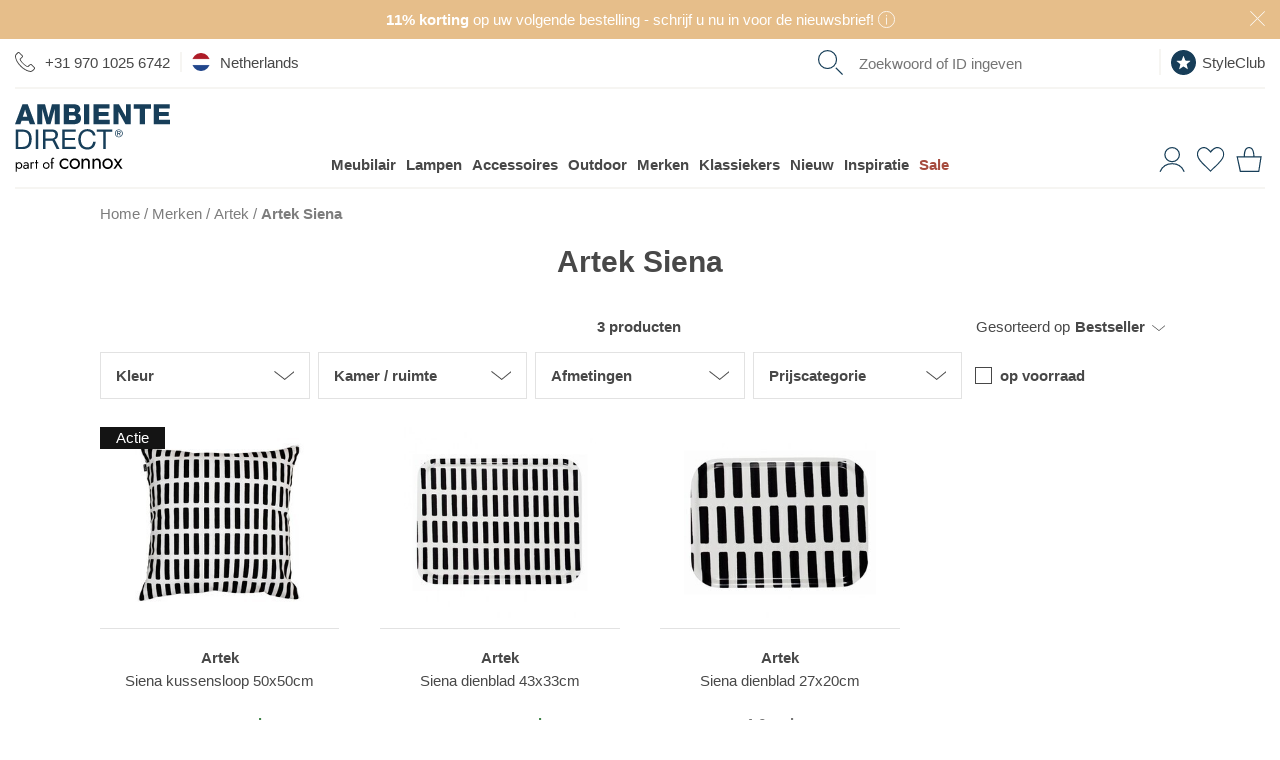

--- FILE ---
content_type: image/svg+xml
request_url: https://cdn.ambientedirect.com/assets/AmbienteDirect2018/img/icons/arrow-buttons-white.svg
body_size: 61
content:
<!-- Generated by IcoMoon.io -->
<svg version="1.1" xmlns="http://www.w3.org/2000/svg" width="55" height="32" viewBox="0 0 55 32">
<title>Icon_Arrow_Buttons</title>
<path fill="#fff" d="M28.484 32l-28.484-29.538 2.462-2.462 26.022 26.725 24.264-26.725 2.462 2.462z"></path>
</svg>


--- FILE ---
content_type: text/javascript
request_url: https://cdn.ambientedirect.com/assets/bundled/VariantColorSelector-DiwNbuwG.js
body_size: 8169
content:
var I=Object.defineProperty;var D=(u,t,e)=>t in u?I(u,t,{enumerable:!0,configurable:!0,writable:!0,value:e}):u[t]=e;var d=(u,t,e)=>D(u,typeof t!="symbol"?t+"":t,e);import{i as m,d as S,c as O,A as R,B as P}from"./Tools-DGJrZahp.js";import{a as A}from"./Tools-B2kY3Uve.js";import{g as L,m as v,t as T}from"./toNumber-CJ-jpq5P.js";import{i as N}from"./AddToWishList-pAT74c1z.js";function x(u,t){t?(u.setAttribute("aria-hidden","true"),u.querySelectorAll("a, button").forEach(e=>e.setAttribute("tabindex","-1")),["a","button"].includes(u.tagName.toLowerCase())&&u.setAttribute("tabindex","-1")):(u.setAttribute("aria-hidden","false"),u.querySelectorAll("a, button").forEach(e=>e.removeAttribute("tabindex")),["a","button"].includes(u.tagName.toLowerCase())&&u.removeAttribute("tabindex"))}const c=class c{constructor(t){if(this.element=t,c.elements.has(this.element))return;c.elements.add(this.element),c.init(),this.debugLog("FOUND ",this.element.className);const s=(this.element.getAttribute("data-aria-events")||"").replace(/([\w-\\.]+)/g,'"$1"');let r;try{r=JSON.parse(s)}catch{console.error("JSON parse error for: ",s,this.element);return}this.debugLog("simulateEventList",r,this.element),Object.entries(r).forEach(([n,o])=>{switch(this.debugLog("listenEventName",this.element.className,n,o),n){case"activate":this.element.addEventListener("keydown",i=>{if(n==="activate"&&(i.key==="Enter"||i.key===" "))if(this.debugLog("ACTIVATE",o,i),i.preventDefault(),i.stopPropagation(),o==="first-option"){const a=this.element.querySelector('[role="option"]');this.setActiveOption(a)}else if(o==="first-group"){const a=this.element.querySelector('[role="group"]');this.setActiveGroup(a)}else if(o==="first-focus")this.setNearestFocus(this.element,!1);else if(o==="first-checkbox"){const a=this.element.querySelector('[role="checkbox"]');this.setActiveCheckbox(a)}else this.simulateEvent(o,i),this.setControlElement()});break;case"deactivate":this.element.addEventListener("keydown",i=>{var a;if(n==="deactivate"&&i.key==="Escape")if(i.preventDefault(),i.stopPropagation(),this.debugLog("ESCAPE SIM",i.target,i.currentTarget,this.element,o),o==="parent"){if(this.element.id!==""){const l=document.querySelector(`[aria-controls="${this.element.id}"]`);if(l!==null){this.debugLog("CONTROLLED",l),this.setNearestFocus(l||this.element);return}}i.target===i.currentTarget?this.setNearestFocus(((a=this.element.parentElement)==null?void 0:a.closest(c.FOCUS_ELEMENT_SELECTOR))||this.element):this.setNearestFocus(this.element)}else this.simulateEvent(o,i)});break;case"focus":this.element.addEventListener("focusin",i=>{i.preventDefault(),this.simulateEvent(o,i)});break;case"blur":this.element.addEventListener("focusout",i=>{i.preventDefault(),this.simulateEvent(o,i)});break;case"focusout":this.element.addEventListener("focusout",i=>{this.element.contains(i.relatedTarget)||(i.preventDefault(),this.simulateEvent(o,i))});break;case"arrowRight":case"arrowDown":this.element.addEventListener("keydown",i=>{if(i.key==="ArrowRight"||i.key==="ArrowDown"){if(i.currentTarget!==i.target&&["INPUT","TEXTAREA","SELECT"].includes(i.target.tagName))return;i.preventDefault(),i.stopPropagation(),this.debugLog("SIM",this.element,o),o==="next-option"?this.navigateOptionOffset(1):o==="next-group"?this.navigateGroupOffset(1):o==="next-checkbox"?this.navigateCheckboxOffset(1):o==="next-radio"?this.navigateRadioOffset(1):o==="next-focus"?this.navigateFocusableOffset(1):this.simulateEvent(o,i)}});break;case"arrowLeft":case"arrowUp":this.element.addEventListener("keydown",i=>{if(i.key==="ArrowLeft"||i.key==="ArrowUp"){if(i.currentTarget!==i.target&&["INPUT","TEXTAREA","SELECT"].includes(i.target.tagName))return;i.preventDefault(),i.stopPropagation(),o==="prev-option"?this.navigateOptionOffset(-1):o==="prev-group"?this.navigateGroupOffset(-1):o==="prev-checkbox"?this.navigateCheckboxOffset(-1):o==="prev-radio"?this.navigateRadioOffset(-1):o==="prev-focus"?this.navigateFocusableOffset(-1):this.simulateEvent(o,i)}});break;case"tab":this.element.addEventListener("keydown",i=>{i.key==="Tab"&&!i.shiftKey&&i.currentTarget!==i.target&&(i.preventDefault(),o==="next-focus"?this.navigateFocusableOffset(1):this.simulateEvent(o,i))});break;case"backTab":this.element.addEventListener("keydown",i=>{i.key==="Tab"&&i.shiftKey&&i.currentTarget!==i.target&&(i.preventDefault(),o==="prev-focus"?this.navigateFocusableOffset(-1):this.simulateEvent(o,i))});break;default:this.element.addEventListener(n,i=>{i.preventDefault(),this.simulateEvent(o,i)});break}})}static init(){c.initialized||(c.initialized=!0,document.body.classList.toggle("aria-debug",c.debug))}simulateEvent(t,e){if(this.element.classList.contains("r-has-mouseover")&&L()!=="desktop"&&t==="mouseenter"){const r=this.element.querySelector("a.product-url");if(r){window.location.href=r.href;return}}if(this.debugLog("SIMULATE",this.element,t),t==="click"){const r=e.target;if(r instanceof HTMLAnchorElement){window.location.href=r.href;return}else if(r instanceof HTMLElement){r.click();return}}const s=!c.nonBubbleEvents.includes(t);this.element.dispatchEvent(new Event(t,{bubbles:s,cancelable:s}))}navigateOptionOffset(t){const e=this.getOptions(),s=this.getActiveOption(),r=s===null?-1:e.indexOf(s),n=Math.max(0,Math.min((r+t+e.length)%e.length,e.length-1)),o=e[n]??e[0];this.setActiveOption(o)}navigateCheckboxOffset(t){const e=this.getCheckboxes(),s=this.getActiveCheckbox(),r=s===null?-1:e.indexOf(s),n=Math.max(0,Math.min((r+t+e.length)%e.length,e.length-1)),o=e[n]??e[0];this.setActiveCheckbox(o)}navigateRadioOffset(t){const e=this.getRadios(),s=this.getActiveRadio(),r=s===null?-1:e.indexOf(s),n=Math.max(0,Math.min((r+t+e.length)%e.length,e.length-1)),o=e[n]??e[0];this.setActiveRadio(o)}navigateGroupOffset(t){const e=this.getGroups(),s=this.getActiveGroup(),r=s===null?-1:e.indexOf(s),n=Math.max(0,Math.min((r+t+e.length)%e.length,e.length-1)),o=e[n]??e[0];this.setActiveGroup(o)}navigateFocusableOffset(t){const e=document.activeElement instanceof HTMLElement?document.activeElement:null,s=this.getFocusables();if(s.length===0||s.length===1&&s[0]===e)return;e==null||e.setAttribute("tabindex","-1");const r=this.getFocusables(),n=e===null?-1:r.indexOf(e),o=Math.max(0,Math.min((n+t+r.length)%r.length,r.length-1)),i=r[o]??r[0];i==null||i.setAttribute("tabindex","0"),i==null||i.focus()}getOptions(){return Array.from(this.element.querySelectorAll('[role="option"]'))}getCheckboxes(){return Array.from(this.element.querySelectorAll('[role="checkbox"]'))}getRadios(){return Array.from(this.element.querySelectorAll('[role="radio"]'))}getFocusables(){return Array.from(this.element.querySelectorAll(c.FOCUS_ELEMENT_SELECTOR)).filter(t=>!("disabled"in t&&t.disabled)&&t.offsetParent!==null)}getGroups(){const t=Array.from(this.element.querySelectorAll('[role="group"]'));return t.filter(e=>{var r;const s=((r=e.parentElement)==null?void 0:r.closest('[role="group"]'))??null;return s===null||!t.includes(s)})}getActiveOption(){return this.element.querySelector('[role="option"][aria-selected="true"]')}getActiveCheckbox(){return this.element.querySelector('[role="checkbox"][aria-current="true"]')}getActiveRadio(){return this.element.querySelector('[role="radio"][aria-current="true"]')}getActiveGroup(){return this.element.querySelector('[role="group"][aria-selected="true"]')}setActiveOption(t){t!==null&&(this.getOptions().forEach(e=>e.setAttribute("aria-selected",String(e===t))),this.setNearestFocus(t))}setActiveCheckbox(t){t!==null&&(this.getCheckboxes().forEach(e=>e.setAttribute("aria-current",String(e===t))),this.setNearestFocus(t))}setActiveRadio(t){t!==null&&(this.getRadios().forEach(e=>e.setAttribute("aria-current",String(e===t))),this.setNearestFocus(t))}setActiveGroup(t){t!==null&&(this.getGroups().forEach(e=>e.setAttribute("aria-selected",String(e===t))),this.setNearestFocus(t))}setNearestFocus(t,e=!0){if(!e||!t.matches(c.FOCUS_ELEMENT_SELECTOR)){const s=t.querySelector(c.FOCUS_ELEMENT_SELECTOR);if(s===null)return!1;t=s}return t.focus(),!0}setControlElement(t=this.element){const e=t.getAttribute("aria-controls");if(e!==null){const s=document.getElementById(e);s==null||s.focus();return}}debugLog(...t){}static isVisible(t){return t.offsetWidth>0||t.offsetHeight>0||t.getClientRects().length>0}static isFocusable(t){return typeof t.focus=="function"&&(!("disabled"in t)||!t.disabled)&&(t.tabIndex>=0||t.getAttribute("tabindex")==="-1")&&c.isVisible(t)}static isTabbable(t){return t.tabIndex>=0&&(!("disabled"in t)||!t.disabled)&&c.isVisible(t)}static getFocusables(t=document){return Array.from(t.querySelectorAll("*")).filter(e=>c.isFocusable(e))}static getTabbables(t=document){return Array.from(t.querySelectorAll("*")).filter(e=>c.isTabbable(e))}static setFirstTabbableElement(t,e=null){let s=c.getTabbables(t);return e!==null&&(s=s.filter(r=>!r.matches(e))),s.length===0?!1:(s[0].focus(),!0)}static setFocusContainer(t=document,e=null){typeof t=="string"&&(t=document.querySelector(t)),t.querySelectorAll(e??".aria-focus-container").forEach(s=>{s.setAttribute("tabindex","0"),s.setAttribute("role","button");const r=c.getFocusables(s);let n=!0;function o(){n||(r.forEach(a=>{a.hasAttribute("tabindex")&&a.setAttribute("data-tab-index",a.getAttribute("tabindex")??"-1"),a.setAttribute("tabindex","0")}),n=!0)}function i(){n&&(r.forEach(a=>{const l=a.getAttribute("data-tab-index");l!==null&&a.setAttribute("tabindex",l),a.setAttribute("tabindex","-1")}),n=!1)}i(),s.addEventListener("keydown",a=>{var l;(a.key==="Enter"||a.key===" ")&&a.target===a.currentTarget&&(a.preventDefault(),a.stopPropagation(),o(),(l=r[0])==null||l.focus())}),s.addEventListener("keydown",a=>{a.key==="Escape"&&i()}),s.addEventListener("focusout",a=>{n&&!s.contains(a.relatedTarget)&&i()})})}static setRovingTabindex(t,e){e.forEach(s=>{const r=s===t;s.setAttribute("tabindex",r?"0":"-1")}),t==null||t.focus()}static handleVerticalArrowRowNavigation(t,e,s){if(t.key!=="ArrowLeft"&&t.key!=="ArrowRight")return!1;const r=t.target,n=s.find(h=>h.contains(r)),o=s.indexOf(n);if(o===-1)return!1;t.preventDefault();const i=t.key==="ArrowLeft"?-1:1,a=(o+i+s.length)%s.length,l=s[a],f=e.find(h=>l.contains(h));return c.setRovingTabindex(f,e),!0}static setMenubarControls(t,e=null,s=null,r=null){if(t===null)return;const n=Array.from(t.querySelectorAll(e??'[role="menuitem"]'));n.forEach(o=>{c.setMenuOpener(o,null,s,r),o.addEventListener("keydown",i=>c.handleCyclicHorizontalArrowNavigation(i,n))})}static setMenuOpener(t,e=null,s=null,r=null){e??(e='[role="menuitem"]');const n=c.getControlledElement(t);if(n===null){console.error("No corresponding menu found for ",t);return}t.addEventListener("keydown",o=>{t.getAttribute("aria-expanded")==="true"?(o.key==="Escape"&&(r==null||r(!1,t),t.setAttribute("aria-expanded","false")),(o.key==="Enter"||o.key===" ")&&(o.preventDefault(),o.stopPropagation())):(o.key==="ArrowDown"||o.key==="Enter"||o.key===" ")&&(o.preventDefault(),o.stopPropagation(),r==null||r(!0,t),t.setAttribute("aria-expanded","true"),c.focusOnFirst(n,e))}),n.addEventListener("keydown",o=>{t.getAttribute("aria-expanded")==="true"&&o.key==="Escape"&&(r==null||r(!1,t),t.setAttribute("aria-expanded","false"),t.focus())}),n.addEventListener("focusout",()=>{window.setTimeout(()=>{!n.contains(document.activeElement)&&t.getAttribute("aria-expanded")==="true"&&(r==null||r(!1,t),t.setAttribute("aria-expanded","false"),t.focus())})}),c.setMenuControls(n,null,s)}static focusOnFirst(t,e){const s=t==null?void 0:t.querySelector(e);s==null||s.focus()}static setMenuControls(t,e=null,s=null){const r=Array.from(t.querySelectorAll(e??'[role="menuitem"]')),n=s!==null?Array.from(t.querySelectorAll(s)):null;r.forEach(o=>o.addEventListener("keydown",i=>{c.handleCyclicVerticalArrowNavigation(i,r)||s!==null&&c.handleVerticalArrowRowNavigation(i,r,n)}))}static handleCyclicVerticalArrowNavigation(t,e){if(t.key!=="ArrowUp"&&t.key!=="ArrowDown")return!1;const s=t.target,r=e.indexOf(s);if(r===-1)return!1;t.preventDefault();const n=t.key==="ArrowUp"?-1:1,o=(r+n+e.length)%e.length,i=e[o];return c.setRovingTabindex(i,e),!0}static getControlledElement(t){const e=t.getAttribute("aria-controls");return e!==null?document.getElementById(e):null}static handleCyclicHorizontalArrowNavigation(t,e){if(t.key!=="ArrowLeft"&&t.key!=="ArrowRight")return!1;const s=t.target,r=e.indexOf(s);if(r===-1)return!1;t.preventDefault();const n=t.key==="ArrowLeft"?-1:1,o=(r+n+e.length)%e.length,i=e[o];return c.setRovingTabindex(i,e),!0}static isInteractive(t){if(!c.isFocusable(t))return!1;if(c.interactiveTags.includes(t.tagName))return t.tagName==="A"?t.hasAttribute("href"):!0;const e=t.getAttribute("role");return e!==null&&c.interactiveRoles.has(e)}static getValidCompositeChildren(t=document,e=!1){const s=[];for(const r of t.children)if(r instanceof HTMLElement){if(!c.isVisible(r))continue;if(c.isInteractive(r))s.push(r);else if(["none","presentation"].includes(r.getAttribute("role")??"")){const n=c.getValidCompositeChildren(r);if(n===null){if(e)return null;continue}s.push(...n)}else{if(e)return console.error("Child is not composite-valid:",r),null;console.warn("Child is not composite-valid:",r)}}return s.length===0?e?(console.error("No valid composite children found for: ",t),null):(console.warn("No valid composite children found for: ",t),[]):s}};d(c,"debug",!1),d(c,"initialized",!1),d(c,"elements",new WeakSet),d(c,"nonBubbleEvents",["mouseleave","mouseenter"]),d(c,"FOCUS_ELEMENT_SELECTOR","button, input, select, textarea, details, iframe, summary, a[href], [tabindex]"),d(c,"interactiveRoles",new Set(["button","checkbox","link","menuitem","menuitemcheckbox","menuitemradio","option","radio","searchbox","slider","spinbutton","switch","tab","textbox","treeitem"])),d(c,"interactiveTags",["BUTTON","A","INPUT","SELECT","TEXTAREA","OPTION","LABEL"]);let y=c;function F(u=document){u instanceof HTMLElement&&u.hasAttribute("data-aria-events")&&new y(u),u.querySelectorAll("[data-aria-events]").forEach(t=>{new y(t)})}let b=!1;class p{constructor(t,e=null,s=null,r=null){d(this,"container");d(this,"mouseover");d(this,"loaded",!1);d(this,"show",!1);d(this,"xhttp");d(this,"navigationComplete",!1);this.container=t;const n=t.querySelector(".mouse-over");n===null?(this.mouseover=document.createElement("div"),this.mouseover.classList.add("mouse-over"),this.container.appendChild(this.mouseover)):this.mouseover=n,this.init(e,s,r)}init(t=null,e=null,s=null){this.container.addEventListener("mouseenter",()=>{b&&(this.show=!0,this.loaded?setTimeout(()=>{this.possiblyShowMouseover(()=>{e=e||this.showMouseover,e(this.container,this.mouseover),requestAnimationFrame(()=>{this.onNavigationShown()})})},500):setTimeout(()=>{this.loadMouseover(()=>{t&&t(this.container,this.mouseover),this.possiblyShowMouseover(()=>{e=e||this.showMouseover,e(this.container,this.mouseover),requestAnimationFrame(()=>{this.onNavigationShown()})})})},300))}),this.container.addEventListener("mouseleave",()=>{this.show=!1,b&&(s=s||this.hideMouseover,s(this.container,this.mouseover))})}possiblyShowMouseover(t){this.loaded&&this.show&&t()}loadMouseover(t){this.addLoadingState();const e=this.container.getAttribute("data-id");if(!e){this.triggerErrorState("no product id");return}const s=A(this.container,".mo-configuration"),r=s?s.getAttribute("data-spot-name"):null;if(!r){this.triggerErrorState("no spot name");return}this.xhttp&&this.xhttp.abort();const n=a=>{if(!a.success){this.triggerErrorState("Error from module");return}a.empty||(this.mouseover.innerHTML=a.renderedHtml,requestAnimationFrame(()=>{this.mouseover.querySelectorAll(".snippetProductTeaserMouseoverItem").length!==0&&(this.bringMatchedVariantsToFront(),this.createNavigation(),N(),F(this.mouseover),this.loaded=!0,this.removeLoadingState(),t())}))},o=()=>{this.triggerErrorState("xhttp request failed")},i=this.getContainerVariantIds();this.xhttp=p.fetchMouseoverViaAjax(r,e,i,n,o)}static fetchMouseoverViaAjax(t,e,s,r,n){let o="?module_fnc["+encodeURIComponent(t)+"]=ExecuteAjaxCall&_fnc=renderMouseOver&id="+encodeURIComponent(e)+"&variants="+encodeURIComponent(s.join(","));const i=/q=([^&#=]*)/.exec(window.location.search);i!==null&&i.length>1&&(o+="&q="+encodeURIComponent(i[1]));const a=new XMLHttpRequest;return a.addEventListener("readystatechange",()=>{if(a&&a.readyState===4)if(a.status===200){const l=JSON.parse(a.responseText);r(l)}else n()}),a.open("get",o),a.send(),a}getContainerVariantIds(){const t=this.container.getAttribute("data-mouseover");return!t||t.length===0?[]:t.split("|")}bringMatchedVariantsToFront(){const t=this.mouseover.querySelector(".snippetProductTeaserMouseover__items");if(!t)return;const e=this.getContainerVariantIds();e.length!==0&&e.reverse().forEach(s=>{var n;const r=t.querySelector('.snippetProductTeaserMouseoverItem--variant[data-id="'+s+'"]');if(r){t.prepend(r);const o=(n=r.querySelector(".variant-url"))==null?void 0:n.getAttribute("href");o&&this.mouseover.querySelectorAll("a.is-product-url").forEach(i=>{i.setAttribute("href",o)})}})}createNavigation(){const t=this.mouseover.querySelector(".snippetProductTeaserMouseover__navigation");if(t===null)return;let e=this.mouseover.querySelectorAll(".snippetProductTeaserMouseoverItem.active").length>0;const s=this.mouseover.querySelectorAll(".snippetProductTeaserMouseoverItem--variant"),r=[...s].filter(n=>n.classList.contains("is-new")).length===s.length;s.forEach(n=>{const o=n.querySelector(".thumbnail");if(o===null)return;let i=!1,a="";if(!r&&n.classList.contains("is-new"))o.classList.add("is-new"),a="New",i=!0;else{const l=n.querySelector(".prices");l&&(l.classList.contains("type-offer")&&l.querySelector(".prices__saving")!==null?(o.classList.add("is-offer"),i=!0,a="Offer"):(l.classList.contains("type-sale")||l.classList.contains("type-delist"))&&(o.classList.add("is-sale"),i=!0,a="Sale"))}if(!i&&n.classList.contains("is-special-edition")&&(o.classList.add("is-special-edition"),i=!0,a="Special edition"),i){const l=o.querySelector(".sr-only");l!==null&&(l.textContent=a)}e||(e=!0,o.classList.add("active"),n.classList.add("active")),t.appendChild(o),o.addEventListener("mouseenter",()=>{this.mouseover.querySelectorAll(".active").forEach(l=>{l.classList.remove("active"),l.setAttribute("aria-selected","false")}),o.classList.add("active"),o.setAttribute("aria-selected","true"),n.classList.add("active")})}),s.length>5&&t.classList.add("scrollable")}onNavigationShown(){const t=this.mouseover.querySelector(".snippetProductTeaserMouseover__navigation");t!==null&&setTimeout(()=>{if(!this.navigationComplete&&(this.navigationComplete=!0,t.scrollTo({top:0,behavior:"auto"}),t.classList.contains("scrollable"))){const e=document.createElement("div");e.classList.add("snippetProductTeaserMouseover__navigation__next"),t.append(e),e.addEventListener("click",()=>{this.moveNavigation("next",t)});const s=document.createElement("div");s.classList.add("snippetProductTeaserMouseover__navigation__prev"),t.append(s),s.addEventListener("click",()=>{this.moveNavigation("previous",t)}),t.addEventListener("scroll",()=>{this.hideOrShowPrevNext(t)}),this.hideOrShowPrevNext(t)}},150)}hideOrShowPrevNext(t){const e=t.querySelector(".snippetProductTeaserMouseover__navigation__prev");e&&(t.scrollTop===0?e.classList.add("hide"):e.classList.remove("hide"));const s=t.querySelector(".snippetProductTeaserMouseover__navigation__next");s&&(t.scrollHeight-t.offsetHeight-t.scrollTop<5?s.classList.add("hide"):s.classList.remove("hide"))}moveNavigation(t,e){const s=e.querySelector(".thumbnail");if(!s)return;const r=s.getBoundingClientRect().height+parseFloat(getComputedStyle(s).marginBottom);if(t==="next"){let n=e.scrollTop+r;const o=e.getBoundingClientRect(),i=o.top+o.height-parseFloat(getComputedStyle(e).paddingBottom);for(const a of e.querySelectorAll(".thumbnail")){const l=a.getBoundingClientRect();if(i>l.top&&i<l.top+l.height){n-=i-l.top;break}}e.scrollTo({top:n,behavior:"smooth"}),this.hideOrShowPrevNext(e);return}if(t==="previous"){let n=e.scrollTop-r;const i=e.getBoundingClientRect().top+parseFloat(getComputedStyle(e).paddingBottom);for(const a of e.querySelectorAll(".thumbnail")){const l=a.getBoundingClientRect();if(l.bottom>i&&l.bottom-l.height<i){n+=l.bottom-i;break}}e.scrollTo({top:n,behavior:"smooth"}),this.hideOrShowPrevNext(e);return}}triggerErrorState(t){console.error(t),this.removeLoadingState()}addLoadingState(){this.mouseover.classList.add("loading")}removeLoadingState(){this.mouseover.classList.remove("loading")}showMouseover(t,e){e.classList.add("shown")}hideMouseover(t,e){e.classList.remove("shown");const s=e.querySelector(".snippetProductTeaserMouseoverItem--parent");s&&(e.querySelectorAll(".active").forEach(r=>{r.classList.remove("active")}),s.classList.add("active"))}static sliderShouldShowMouseOvers(){return document.querySelector(".snippetProductsDetailDetailPage, .snippetProductListModuleStandard")!==null||document.body.classList.contains("my-account")}}function J(u){return p.sliderShouldShowMouseOvers()&&(u.classList.contains("r-has-mouseover")||u.querySelector(".r-has-mouseover")!==null)}const k=new WeakSet;function C(){if(!p.sliderShouldShowMouseOvers())return;document.querySelectorAll(".r-has-mouseover").forEach(t=>{if(k.has(t))return;k.add(t);let e=null,s=null,r=null,n=!1;t.classList.contains("move-outside")&&(s=(o,i)=>{if(!i.classList.contains("shown")){const a=A(o,".mo-configuration"),l=(a==null?void 0:a.getBoundingClientRect())??{x:0,y:0},{x:f,y:h}=o.getBoundingClientRect();i.style.left=f-l.x+"px",i.style.top=h-l.y+"px",i.classList.add("shown")}},r=(o,i)=>{n||window.setTimeout(()=>{n||i.classList.remove("shown")},300)},e=(o,i)=>{const a=A(o,".mo-configuration");if(a===null)return;i.addEventListener("mouseenter",()=>{n=!0}),i.addEventListener("mouseleave",()=>{n=!1,i.classList.contains("shown")&&i.classList.remove("shown")});let l=a.querySelector(".moved-outside");l===null&&(l=document.createElement("div"),l.classList.add("moved-outside"),a.appendChild(l)),l.appendChild(i)}),new p(t,e,s,r)})}const q=m();function _(){L()!==v&&!q&&(b=!0,C()),window.addEventListener("breakpoint.changed",(u=>{u.detail.current!==v&&!q?(b=!0,C()):b=!1}))}function V(u){const t=u.querySelector(".image");t&&(t.src=u.dataset.originalSrc??"")}function $(u){if(!m())return;const t=[];let e=null,s=null;document.addEventListener("touchend",()=>{s=null,e=null}),document.addEventListener("touchmove",r=>{if(e&&s!==null&&Math.abs(r.touches[0].pageY-s)>10){let n;for(;n=t.pop();)V(n);s=null;const o=e.querySelector(".image");if(!o)return;const i=o.getAttribute("data-mood-src")??o.src;if(i==="")return;e.dataset.originalSrc=o.src,t.push(e),o.src=i}}),u.querySelectorAll(".snippetProductTeaserStandard, .snippetProductListResponsiveSlider__item").forEach(r=>{r.addEventListener("touchstart",n=>{s=n.touches[0].pageY,e=r},{passive:!0})})}class U{constructor(t,e={}){this.node=t,this.prefs=Object.assign({x:!0,y:!0,xBoundary:!0,yBoundary:!0,snap:"",allowScrolling:!1},e),this.startCoords={x:0,y:0},this.pos={left:0,top:0},this.offset={x:0,y:0},this.setInitialDimensions(),this.init()}updateDimensions(){this.setInitialDimensions()}setInitialDimensions(){const t=window.getComputedStyle(this.node.parentNode);this.containmentDims={x:parseInt(t.width),y:parseInt(t.height)};const e=window.getComputedStyle(this.node);this.draggableDims={x:parseInt(e.width),y:parseInt(e.height)}}getLeft(){return parseInt(this.node.style.left||0)}setLeft(t){this.node.style.left=t+"px"}goLeftBy(t){this.getPos();const e=this.calculateNewLeft({x:t});this.setLeft(e)}getTop(){return parseInt(this.node.style.top||0)}setTop(t){this.node.style.top=t+"px"}goTopBy(t){this.getPos();const e=this.calculateNewTop({y:t});this.setTop(e)}setIsBeingDragged(){this.node.setAttribute("data-dragged","1")}unsetIsBeingDragged(){this.node.setAttribute("data-dragged","0")}isBeingDragged(){return this.node.getAttribute("data-dragged")==="1"}getPos(){this.pos={left:this.getLeft(),top:this.getTop()}}getStartCoords(t){this.startCoords={x:t.touches[0].clientX,y:t.touches[0].clientY}}init(){this.node.addEventListener("touchstart",t=>{this.unsetIsBeingDragged(),this.getStartCoords(t),this.getPos()},{passive:!0}),this.node.addEventListener("touchend",()=>{let t=this.calculateSnapNewLeft(this.getLeft());this.setLeft(t),this.dispatchDragEvent(this.offset)}),this.node.addEventListener("touchmove",t=>{this.setIsBeingDragged(),this.prefs.allowScrolling===!1&&t.preventDefault();let e={};e.x=t.touches[0].clientX,e.y=t.touches[0].clientY,this.offset.x=this.startCoords.x-e.x,this.offset.y=this.startCoords.y-e.y,this.setLeft(this.calculateNewLeft(this.offset)),this.setTop(this.calculateNewTop(this.offset))},{passive:!0})}dispatchDragEvent(t){let e="";Math.abs(t.x)>Math.abs(t.y)?t.x<0?e="drag.left":e="drag.right":t.y<0?e="drag.down":e="drag.top",this.node.dispatchEvent(new CustomEvent(e,{cancelable:!0,bubbles:!1,detail:{offset:t}})),this.node.dispatchEvent(new CustomEvent("drag",{cancelable:!0,bubbles:!1,detail:{offset:t,dir:e}}))}calculateNewLeft(t){if(this.prefs.x===!1)return 0;let e=this.pos.left-t.x;return this.prefs.xBoundary&&(e<=this.containmentDims.x-this.draggableDims.x&&(e=this.containmentDims.x-this.draggableDims.x),e>=0&&(e=0)),e}calculateNewTop(t){if(this.prefs.y===!1)return 0;let e=this.pos.top-t.y;return this.prefs.yBoundary&&(e>=this.containmentDims.y-this.draggableDims.y&&(e=this.containmentDims.y-this.draggableDims.y),e<=0&&(e=0)),e}calculateSnapNewLeft(t){if(typeof this.prefs.snap!="string"||this.prefs.snap.length===0)return t;const e=this.node.querySelectorAll(this.prefs.snap);if(e===null)return t;let s=t*-1+this.containmentDims.x,r=0;for(let n of e){let o=parseInt(window.getComputedStyle(n).width);if(r+=o,r>=s)return t-(r-s)}}}class H{constructor(t){d(this,"element");d(this,"colorsElement");d(this,"draggable");d(this,"prevButton");d(this,"nextButton");d(this,"translations",{});this.element=t,this.colorsElement=t.querySelector(".variant-colors"),this.init()}init(){this.element.querySelectorAll(".variant-colors__color").forEach(e=>{["click","focus"].forEach(s=>e.addEventListener(s,r=>{r.preventDefault();const n=S(e,".r-has-mouseover");if(!n)return;const o=n.getAttribute("data-id");if(!o)return;const i=S(this.element,".mo-configuration"),a=i?i.getAttribute("data-spot-name"):null;if(a){if(this.setColorActive(e),this.draggable){const l=e.offsetLeft+this.draggable.getLeft(),f=l+e.offsetWidth;l<0?(this.draggable.goLeftBy(l),this.setButtonClasses()):this.draggable.containmentDims&&f>this.draggable.containmentDims.x&&(this.draggable.goLeftBy(f-this.draggable.containmentDims.x),this.setButtonClasses())}p.fetchMouseoverViaAjax(a,o,this.getContainerVariantIds(),l=>{const h=O(l.renderedHtml).querySelector('.snippetProductTeaserMouseoverItem--variant[data-id="'+e.getAttribute("data-variant-id")+'"]');if(h){this.replaceElementBySelector(".prices",n,h),this.replaceElementBySelector(".shipping-time",n,h),this.replaceElementBySelector(".name",n,h),this.replaceAttributeBySelector(".image","src",n,h);const E=h.querySelector(".variant-url");if(E){const g=E.getAttribute("href");g&&n.querySelectorAll(".product-url").forEach(M=>{M.setAttribute("href",g)})}const w=n.querySelector(".prices");w&&(n.querySelectorAll(".icon-sale, .icon-offer").forEach(g=>{g.remove()}),h.querySelectorAll(".icon-sale, .icon-offer").forEach(g=>{w.insertAdjacentElement("afterend",g)}))}},()=>{console.error("Could not load mouseover")})}}))});const t=this.colorsElement.querySelectorAll("li");this.translations=JSON.parse(this.colorsElement.getAttribute("data-translations")??"{}"),this.initSlider(t),this.addButtons(t),this.reactToDrag()}getContainerVariantIds(){const t=S(this.element,".r-has-mouseover");if(!t)return[];const e=t.getAttribute("data-mouseover");return!e||e.length===0?[]:e.split("|")}replaceElementBySelector(t,e,s){const r=e.querySelector(t),n=s.querySelector(t);r!==null&&n!==null&&r.replaceWith(n)}replaceAttributeBySelector(t,e,s,r){const n=s.querySelector(t),o=r.querySelector(t);n!==null&&o!==null&&n.setAttribute(e,o.getAttribute(e))}initSlider(t){this.colorsElement.style.width=this.getDetailTillCustomBreak(t).width+"px",this.draggable=new U(this.colorsElement,{y:!1})}getDetailTillCustomBreak(t,e=null){let s=0,r=0,n=null;for(n of t)if(r+=parseInt(window.getComputedStyle(n).width),s++,typeof e=="function"&&e(s,n,r)===!0)break;return{width:r,count:s,el:n}}getDetailTillCurrentLeft(t){return this.getDetailTillCustomBreak(t,(e,s,r)=>this.draggable?r>Math.abs(this.draggable.getLeft()):!1)}reactToDrag(){this.colorsElement.addEventListener("drag",()=>{this.setButtonClasses()})}setColorActive(t){const e=this.element.querySelector(".active");e&&(e.classList.remove("active"),e.setAttribute("aria-selected","false"),e.setAttribute("tabindex","-1")),t.classList.add("active"),t.setAttribute("aria-selected","true"),t.setAttribute("tabindex","0")}addButtons(t){if(t.length<4){this.colorsElement.style.position="static";return}if(this.colorsElement.parentNode&&this.colorsElement.parentNode.parentNode){this.prevButton=this.createButton("prev"),this.prevButton.dataset.dir="-1",this.prevButton.setAttribute("aria-label",this.translations.prev||"Previous"),this.colorsElement.parentNode.parentNode.appendChild(this.prevButton),this.nextButton=this.createButton("next"),this.nextButton.dataset.dir="1",this.nextButton.setAttribute("aria-label",this.translations.next||"Next"),this.colorsElement.parentNode.parentNode.appendChild(this.nextButton);for(const e of[this.prevButton,this.nextButton])e.addEventListener("touchend",s=>{s.preventDefault();const r=s.target;if(!r||r.tagName.toUpperCase()!=="BUTTON")return;let n=0;const o=parseInt(r.getAttribute("data-dir")??""),i=this.getDetailTillCurrentLeft(t),a=i.width,l=i.el;if(o===1){if(n=a+(this.draggable?this.draggable.getLeft():0),n===0){const f=R(l,"li");f!==null&&(n=parseInt(window.getComputedStyle(f).width))}}else if(n=(a-parseInt(window.getComputedStyle(l).width)+(this.draggable?this.draggable.getLeft():0))*-1,n===0){const h=P(l,"li");h!==null&&(n=parseInt(window.getComputedStyle(h).width))}n!==0&&(this.draggable&&this.draggable.goLeftBy(n*o),this.setButtonClasses())});this.setButtonClasses()}}createButton(t){const e=document.createElement("BUTTON");return e.classList.add(t),e.classList.add("mini-slider"),x(e,!1),e}setButtonClasses(){if(this.nextButton===null||!this.draggable||!this.prevButton||!this.nextButton)return;const t=this.draggable.getLeft(),e=t!==0;this.prevButton.classList.toggle("shown",e),x(this.prevButton,!e);const s=Math.abs(t)+this.draggable.containmentDims.x<this.draggable.draggableDims.x;this.nextButton.classList.toggle("shown",s),x(this.nextButton,!s)}}const G=new WeakSet;function B(){document.querySelectorAll(".variant-colors-wrapper").forEach(u=>{G.has(u)||new H(u)})}function K(){const u=L();(v===u||T===u&&m())&&B(),window.addEventListener("breakpoint.changed",(t=>{(v===t.detail.current||T===t.detail.current&&m())&&B()}))}export{y as A,U as D,p as M,_ as a,K as b,B as c,J as h,F as i,$ as s};


--- FILE ---
content_type: image/svg+xml
request_url: https://cdn.ambientedirect.com/assets/AmbienteDirect2018/img/icons/arrow-right-gray.svg
body_size: 62
content:
<!-- Generated by IcoMoon.io -->
<svg version="1.1" xmlns="http://www.w3.org/2000/svg" width="14" height="32" viewBox="0 0 14 32">
<title>Icon_Slider_rechts</title>
<path fill="#7D7D7D" d="M1.243 32l-1.243-0.932 12.117-15.534-12.117-14.602 1.243-0.932 12.738 15.534z"></path>
</svg>
